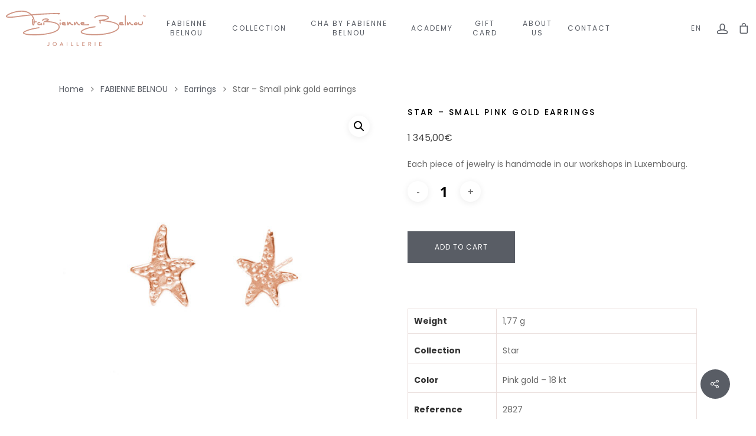

--- FILE ---
content_type: image/svg+xml
request_url: https://fabiennebelnou.com/wp-content/uploads/2024/01/logo.svg
body_size: 5496
content:
<?xml version="1.0" encoding="UTF-8"?>
<svg id="Layer_2" data-name="Layer 2" xmlns="http://www.w3.org/2000/svg" viewBox="0 0 237 59.94">
  <defs>
    <style>
      .cls-1 {
        fill: #cf9584;
        stroke-width: 0px;
      }
    </style>
  </defs>
  <g id="Layer_1-2" data-name="Layer 1">
    <g>
      <path class="cls-1" d="m0,9.14c.51-1.4,1.7-2.12,2.87-2.83,2.94-1.78,6.14-2.99,9.41-4.01,3.08-.96,6.21-1.64,9.42-2.01,5.32-.61,10.56-.39,15.59,1.72,2.15.9,4.09,2.14,5.76,3.77.34.33.68.49,1.16.45,2.02-.19,4.04-.37,6.06-.53,1.83-.15,3.67-.28,5.5-.4,2.24-.15,4.48-.3,6.72-.44,1.23-.08,2.46-.15,3.69-.2,3.12-.13,6.23-.31,9.35-.4,1.89-.06,3.77-.11,5.66-.18,2.67-.09,5.34-.07,8-.07.64,0,1.28.05,1.91.19.54.12.79.41.81.89.02.5-.24.83-.76.98-.81.24-1.66.26-2.5.36-.29.03-.59-.05-.75-.3-.21-.32-.49-.34-.81-.33-3.07.07-6.14.11-9.22.2-2.35.07-4.71.17-7.06.28-2.97.14-5.95.3-8.92.47-2.8.17-5.6.35-8.4.56-2.67.2-5.34.43-8.02.64-.44.03-.3.21-.15.43,1.48,2.06,2.59,4.29,3.14,6.79.19.85.34,1.71.35,2.59,0,.43.2.49.56.45.62-.07,1.24-.13,1.86-.16.62-.03,1.01.31,1.04.83.03.53-.32.9-.93.96-.68.07-1.37.14-2.05.18-.32.02-.47.13-.5.47-.09.98-.27,1.95-.57,2.88-.14.45-.33.88-.6,1.26-.52.74-1.38.84-2.07.25-.56-.49-.79-1.15-.95-1.84-.51-2.2-.43-4.43-.36-6.66.02-.57.08-1.15.14-1.72.07-.64.41-.96.95-.93.55.03.87.42.85,1.07-.05,1.12-.12,2.24-.17,3.36,0,.16-.05.34.08.52.21-.12.43-.23.68-.28.32-.06.26-.32.24-.52-.13-1.58-.42-3.12-1.02-4.59-.67-1.64-1.57-3.15-2.65-4.55-.29-.38-.62-.56-1.11-.5-2.7.29-5.4.54-8.09.85-3.21.36-6.41.76-9.61,1.23-3.64.53-7.28,1.05-10.95,1.4-2.75.26-5.51.43-8.27.34-1.12-.04-2.24-.16-3.33-.46-.93-.26-1.65-.73-1.97-1.68v-.75Zm41.03-2.63c-.09-.25-.23-.33-.35-.42-1.63-1.29-3.44-2.26-5.41-2.92-4.54-1.53-9.19-1.58-13.87-1-4.18.52-8.24,1.59-12.16,3.11-2.2.85-4.36,1.79-6.31,3.14-.33.23-.66.46-.91.8-.17.23-.13.4.12.53.24.12.5.19.76.23,1.89.31,3.78.31,5.69.22,2.42-.11,4.82-.32,7.22-.57,4.62-.49,9.2-1.29,13.81-1.84,2.91-.35,5.82-.69,8.73-.99.88-.09,1.76-.19,2.69-.28Zm5.36,16.2c.22-.08.21-.25.24-.39.09-.44.19-.88.26-1.33.11-.69.09-.68-.56-.91-.21-.07-.26-.02-.25.16.02.82.1,1.64.31,2.46Z"/>
      <path class="cls-1" d="m81.95,59.94c-.58-.23-1.16-.44-1.62-.9-1.1-1.09-1.38-2.67-.69-4.04.66-1.32,2.13-2.09,3.52-1.87,1.6.26,2.71,1.39,2.93,2.97.22,1.53-.61,2.98-2.04,3.59-.2.08-.4.16-.61.24h-1.5Zm.74-1.02c1.36,0,2.41-1.03,2.42-2.37,0-1.3-1.11-2.4-2.43-2.4-1.31,0-2.4,1.12-2.4,2.43,0,1.32,1.06,2.34,2.41,2.34Z"/>
      <path class="cls-1" d="m70.99,59.94c-.21-.13-.43-.25-.63-.4-.23-.17-.39-.38-.14-.66.21-.25.39-.38.73-.12.66.51,1.33.22,1.49-.61.04-.2.04-.4.04-.61,0-1.28,0-2.56,0-3.84,0-.39.17-.52.54-.52.35,0,.52.13.51.5,0,1.47.02,2.93-.01,4.4-.02.92-.53,1.54-1.4,1.85h-1.12Z"/>
      <path class="cls-1" d="m167.16,16.47c1.41.17,2.82.32,4.22.52,5,.71,9.96,1.61,14.66,3.55,1.59.66,3.09,1.48,4.38,2.65,2.48,2.26,2.5,4.97.66,7.59-1.36,1.93-3.21,3.3-5.26,4.42-3.49,1.92-7.26,3.07-11.11,3.98-3.94.93-7.93,1.53-11.96,1.93-2.48.25-4.97.41-7.46.51-2.92.12-5.84.12-8.75.05-4.59-.11-9.16-.46-13.65-1.5-1.72-.4-3.43-.87-4.88-1.94-1.71-1.26-1.72-3.11-.08-4.49,1.47-1.24,3.15-2.14,4.9-2.89,4.78-2.04,9.81-3.2,14.93-3.97,1.03-.16,2.07-.32,3.11-.37.7-.03,1.11.29,1.14.83.02.52-.4.9-1.05.97-5.82.66-11.53,1.81-16.98,4.03-1.55.63-3.05,1.37-4.38,2.39-.27.21-.52.44-.76.69-.43.46-.41.83.08,1.23.42.35.91.6,1.42.81,2.05.84,4.21,1.26,6.39,1.58,3.17.47,6.35.68,9.55.79,2.31.08,4.62.1,6.93.04,3.18-.09,6.35-.28,9.52-.61,4.46-.46,8.88-1.14,13.23-2.26,2.86-.74,5.66-1.66,8.3-3.01,1.73-.89,3.36-1.93,4.66-3.4.77-.87,1.43-1.82,1.59-3.01.14-1.05-.22-1.93-.92-2.69-1.21-1.3-2.75-2.09-4.36-2.75-3.35-1.38-6.87-2.17-10.42-2.8-3.2-.57-6.41-.97-9.65-1.24-1.35-.11-2.7-.22-4.06-.29-.36-.02-.46.08-.46.43.02,1,.02,2,0,2.99,0,.58-.36.95-.87.99-.48.03-.87-.33-.96-.89-.03-.18-.03-.37-.03-.56,0-.87,0-1.75,0-2.62,0-.31-.07-.48-.44-.51-.53-.03-.87-.39-.88-.85,0-.52.33-.87.91-.94,2.72-.29,5.42-.65,8.09-1.22,1.65-.35,3.29-.73,4.85-1.41.42-.18.82-.38,1.15-.71.44-.45.44-.76-.03-1.19-.54-.5-1.21-.76-1.89-.99-1.32-.45-2.69-.69-4.08-.81-3.3-.29-6.58-.12-9.82.55-1.44.3-2.85.7-4.15,1.4-.33.18-.61.36-.7.8-.1.5-.62.76-1.08.63-.54-.15-.89-.74-.77-1.27.14-.61.56-1,1.04-1.33,1.17-.81,2.49-1.29,3.85-1.66,2.41-.65,4.86-.94,7.35-1.04,2.73-.11,5.43.06,8.07.76,1.32.35,2.6.79,3.6,1.8,1.04,1.06,1.04,2.5-.02,3.54-.76.75-1.73,1.16-2.71,1.52-1.14.43-2.32.75-3.5,1.02-.15.03-.29.08-.44.12,0,.03.01.05.02.08Z"/>
      <path class="cls-1" d="m70.61,15.4c-.5-.19-1.01-.22-1.52-.25-1.39-.06-2.78-.1-4.15.17-.27.05-.55.13-.8.25-.53.24-.76.66-.69,1.2.08.63-.2,1.05-.75,1.14-.5.08-.96-.3-1.06-.89-.23-1.36.56-2.66,1.96-3.2.69-.27,1.42-.38,2.15-.44,1.63-.14,3.27-.18,4.89.14.46.09.91.23,1.33.45,1.05.56,1.21,1.62.37,2.47-.33.33-.72.59-1.13.83-.21.12-.42.24-.75.43,1.06.08,1.98.14,2.9.23,4.03.38,8.02.99,11.81,2.53,1.5.61,2.89,1.4,4.06,2.53,2.27,2.2,2.5,5.15,1.11,7.86-.98,1.9-2.61,3.15-4.4,4.22-2.7,1.61-5.65,2.63-8.67,3.46-4.31,1.19-8.71,1.93-13.15,2.44-3.04.35-6.08.59-9.13.75-3.23.17-6.46.23-9.68.14-3.79-.11-7.57-.3-11.3-1.09-1.18-.25-2.34-.56-3.42-1.11-.25-.13-.49-.27-.71-.44-1.29-1.01-1.29-2.39-.01-3.42,1.2-.97,2.59-1.63,3.99-2.24,4.66-2.04,9.57-3.23,14.54-4.22,2.43-.48,4.88-.9,7.34-1.24.69-.1,1.14.19,1.21.77.06.54-.31.94-.97,1.03-2.44.35-4.87.76-7.29,1.24-4.43.89-8.81,1.94-13.01,3.62-1.39.56-2.75,1.19-4.02,1.99-.34.21-.84.43-.82.82.02.42.56.52.93.67,1.71.67,3.52.96,5.33,1.19,3.03.39,6.09.51,9.14.61,2.42.08,4.84.02,7.25-.07,6.35-.24,12.66-.86,18.9-2.13,3.43-.7,6.81-1.57,10.03-3,2.06-.92,4.04-1.97,5.57-3.7,1.46-1.66,2.08-4.5.38-6.47-.76-.88-1.69-1.52-2.71-2.04-2.21-1.12-4.58-1.72-7-2.16-3.14-.57-6.3-.85-9.48-.97-1.3-.05-2.59-.04-3.88-.06-.43,0-.75-.2-.92-.6-.15-.34-.05-.64.17-.91.15-.18.35-.24.57-.3,1.72-.47,3.42-.98,5.01-1.81.18-.1.41-.15.52-.41Z"/>
      <path class="cls-1" d="m131.53,23.13c.44.04.87.1,1.3.11,1.25.03,2.49.06,3.74-.03,1.21-.09,2.42-.16,3.64-.21.53-.02.96.36,1,.85.04.44-.27.86-.79.95-.49.08-.99.11-1.49.14-2.97.14-5.95.32-8.91-.16-.71-.11-1.41-.29-2.05-.63-.85-.45-1.5-1.06-1.55-2.11-.06-1.16.49-1.98,1.48-2.5,1.17-.62,2.4-.76,3.66-.3.83.3,1.44.86,1.51,1.78.06.88-.48,1.44-1.21,1.84-.1.05-.19.1-.29.16-.02.01-.03.05-.06.11Zm-1.42-2.29s0,0,0-.01c-.2.01-.4.02-.6.04-.12.01-.28.02-.32.14-.05.17.13.23.24.3.33.25.71.2,1.07.13.23-.04.62-.09.6-.33-.02-.28-.4-.26-.66-.28-.11-.01-.22,0-.33,0Z"/>
      <path class="cls-1" d="m196.97,23.05c.6.08,1.09-.07,1.6-.11.17-.01.34-.05.51-.04.48.02.82.33.87.81.05.43-.22.86-.67.94-1.84.33-3.68.52-5.51-.02-1.41-.42-2.15-1.38-2.06-2.63.06-.92.57-1.59,1.28-2.08,1.16-.79,2.45-1.15,3.86-.83,1.11.25,1.77,1.06,1.7,2.07-.05.72-.52,1.17-1.07,1.56-.15.11-.31.19-.53.33Zm-1.71-1.56c.51.03.87-.07,1.19-.26.09-.05.22-.1.2-.23-.02-.13-.16-.14-.26-.14-.36,0-.72-.03-1.07.02-.27.04-.75.07-.73.33.03.35.49.26.66.28Z"/>
      <path class="cls-1" d="m105.7,21.84c.46-.7.92-1.4,1.39-2.1.1-.16.19-.32.31-.47.5-.63,1.33-.62,1.77.06.28.44.5.93.74,1.41.72,1.44,1.86,2.23,3.49,2.25.4,0,.74.12.94.5.33.62-.09,1.28-.82,1.29-2.16.05-3.77-.9-4.93-2.69-.05-.08-.1-.16-.14-.24-.17-.34-.33-.36-.54-.02-.49.78-1.03,1.53-1.62,2.24-.21.26-.46.47-.75.63-.7.38-1.46.05-1.64-.72-.07-.3-.11-.62-.12-.92-.03-1.12,0-2.24.09-3.36.06-.66.44-1.05.99-.99.55.05.86.5.82,1.14-.04.66-.07,1.32-.1,1.98l.12.02Z"/>
      <path class="cls-1" d="m207.11,22.04c.63-.76,1.04-1.51,1.51-2.22.31-.46.59-.96,1.24-.92.67.04.91.57,1.16,1.09.41.84.78,1.7,1.55,2.3.68.53,1.45.76,2.3.79.29,0,.57.05.78.25.27.25.4.56.28.93-.13.4-.42.61-.84.62-1.82.05-3.32-.6-4.48-2.01-.27-.32-.49-.68-.7-1.05-.16-.27-.25-.25-.41-.01-.52.79-1.04,1.59-1.67,2.31-.43.49-.88.98-1.62.77-.77-.21-.85-.89-.89-1.54-.08-1.21-.02-2.43.1-3.64.06-.67.46-1,1.04-.94.55.06.84.53.78,1.17-.06.65-.08,1.3-.12,2.09Z"/>
      <path class="cls-1" d="m99.21,23.3c.78.13,1.42-.01,2.06-.06.61-.05,1.03.23,1.1.75.07.53-.25.96-.83,1.04-1.74.24-3.46.18-5.11-.46-.79-.3-1.47-.77-1.81-1.59-.44-1.08-.08-2.28,1.03-3.02,1.32-.88,2.78-1.04,4.23-.36,1.48.7,1.56,2.34.19,3.23-.23.15-.49.26-.84.45Zm-1.1-1.71c.12-.02.29-.02.45-.07.15-.05.41-.05.39-.25-.02-.18-.27-.17-.43-.2-.17-.03-.34-.04-.51-.02-.25.03-.68-.02-.68.22,0,.35.43.3.77.33Z"/>
      <path class="cls-1" d="m117.09,21.98c.47-.46.7-.97,1-1.44.27-.42.5-.86.78-1.28.58-.89,1.55-.9,2.11,0,.39.64.7,1.32,1.07,1.97.61,1.06,1.48,1.79,2.73,2,.67.11.99.55.87,1.09-.12.55-.57.79-1.24.69-2-.32-3.26-1.58-4.19-3.27-.1-.18-.12-.49-.36-.49-.2,0-.24.29-.35.46-.52.78-1.02,1.57-1.65,2.26-.2.22-.42.42-.67.58-.76.49-1.6.2-1.87-.66-.28-.9-.14-1.82-.02-2.73.06-.42.14-.83.25-1.24.14-.54.6-.79,1.11-.67.47.12.73.55.64,1.09-.09.51-.24,1.02-.22,1.63Z"/>
      <path class="cls-1" d="m203.42,19.09c.05,1.78-.01,3.47-.09,5.17-.02.41-.11.78-.51.99-.67.35-1.38-.16-1.34-.95.12-2.16.19-4.33.14-6.49-.05-2.26-.16-4.51-.25-6.77-.03-.7.03-1.4.1-2.1.06-.58.51-.95,1.01-.89.53.06.83.52.8,1.12-.08,1.32-.02,2.64.03,3.97.07,2.01.19,4.02.11,5.95Z"/>
      <path class="cls-1" d="m56.32,24.68c-.45.03-.95-.06-1.44-.23-1.29-.45-1.94-1.64-1.61-2.97.48-1.95,2.64-2.88,4.36-1.89.35.2.65.45.7.88.04.36-.13.64-.41.83-.35.24-.7.18-1.05-.04-.78-.48-1.54-.23-1.81.58-.15.45.03.81.5.93,1.38.34,3.05-.12,3.52-1.6.14-.45.58-.65,1.01-.55.46.1.72.4.7.91-.02.64.01,1.22.54,1.71.32.29.25.72-.03,1.07-.27.34-.71.43-1.09.24-.06-.03-.12-.05-.16-.1-.47-.72-.98-.54-1.61-.17-.61.36-1.33.42-2.11.4Z"/>
      <path class="cls-1" d="m227.93,24.86c-1.13,0-2.22-.2-3.09-.99-1.04-.95-1.29-2.16-1.06-3.5.08-.44.51-.7.95-.66.42.04.76.35.8.79.03.29,0,.59.02.89.04.69.35,1.2,1.01,1.44.91.33,1.83.34,2.75,0,.77-.28,1.11-.88,1.18-1.65.05-.53.05-1.06-.05-1.58-.05-.26-.09-.53.03-.78.17-.33.45-.52.82-.52.4,0,.72.19.83.57.39,1.43.39,2.84-.37,4.16-.73,1.25-1.93,1.7-3.3,1.82-.17.01-.34,0-.51,0Z"/>
      <path class="cls-1" d="m220,24.77c-.97.01-1.86-.23-2.57-.93-.92-.89-.76-2.28.33-2.96.15-.09.27-.2.38-.34.72-.9,1.9-1.15,3.2-.69,1.06.38,1.78,1.37,1.77,2.45-.01,1.32-1.14,2.37-2.64,2.46-.16,0-.31,0-.47,0Zm0-1.79c.32,0,.62-.05.91-.18.24-.11.4-.3.38-.58-.03-.4-.43-.69-.95-.72-.42-.02-.79,0-.8.57,0,.12-.07.24-.13.34-.26.44-.24.48.28.55.11.02.22.02.33.02Z"/>
      <path class="cls-1" d="m139.56,56.53c0-.89,0-1.78,0-2.67,0-.57.1-.66.65-.66.72,0,1.44-.01,2.15,0,.98.02,1.79.63,2.03,1.51.25.88-.09,1.75-.94,2.28-.32.2-.29.37-.13.64.31.54.61,1.09.9,1.64.25.48.19.56-.33.6-.43.03-.69-.12-.87-.53-.25-.57-.55-1.12-.83-1.68-.16-.32-1.16-.5-1.42-.26-.12.11-.1.26-.1.39,0,.51-.01,1.03,0,1.54,0,.38-.15.52-.53.53-.39,0-.59-.13-.58-.53,0-.94,0-1.87,0-2.81h0Zm1.12-1.24c0,.19.01.38,0,.56-.04.41.13.57.54.54.37-.02.75,0,1.12,0,.62-.02,1.04-.46,1.05-1.08.01-.59-.4-1.02-1.01-1.06-.22-.01-.44-.01-.66-.01-1.17,0-1.04-.11-1.04,1.06Z"/>
      <path class="cls-1" d="m96.88,59.86c-.32.06-.54-.13-.62-.45-.21-.83-.73-1.08-1.55-.97-.47.07-.97.03-1.45,0-.33-.01-.53.1-.65.41-.07.19-.17.37-.25.55-.18.41-.56.58-.99.43-.31-.11-.17-.32-.09-.49.43-.95.86-1.9,1.29-2.85.45-.98.9-1.95,1.35-2.93.08-.18.14-.41.39-.41.25,0,.31.22.39.4.86,1.9,1.73,3.8,2.59,5.69.23.51.17.61-.42.6Zm-2.62-2.34c.22,0,.44,0,.65,0,.37.02.44-.14.29-.45-.25-.54-.5-1.07-.74-1.61-.11-.24-.22-.25-.33,0-.17.38-.35.76-.52,1.15q-.4.92.63.92Z"/>
      <path class="cls-1" d="m158.09,56.53c0-.93,0-1.87,0-2.8,0-.38.14-.54.52-.53,1.06.01,2.12,0,3.18,0,.34,0,.52.12.52.49,0,.38-.19.48-.53.47-.72-.01-1.43,0-2.15,0-.35,0-.52.1-.5.48.02.31.01.62,0,.93-.01.32.12.45.44.45.58-.01,1.15,0,1.73,0,.33,0,.54.08.54.47,0,.41-.2.5-.56.49-.56-.01-1.12,0-1.68,0-.33,0-.48.11-.47.46.04,1.81-.28,1.46,1.44,1.5.44,0,.87,0,1.31,0,.33,0,.43.18.43.48,0,.3-.12.47-.44.46-1.12,0-2.24,0-3.37,0-.34,0-.41-.19-.41-.48,0-.95,0-1.9,0-2.85Z"/>
      <path class="cls-1" d="m129.34,56.52c0-.92.01-1.84,0-2.76,0-.39.14-.57.55-.56,1.05.01,2.09,0,3.14,0,.33,0,.54.08.54.46,0,.41-.2.5-.56.5-.72-.01-1.44,0-2.15,0-.34,0-.48.12-.47.46.04,1.68-.25,1.36,1.36,1.39.28,0,.56,0,.84,0,.35-.01.52.13.51.5,0,.35-.17.46-.5.46-.59,0-1.19,0-1.78,0-.32,0-.45.12-.44.44.01.36.01.72,0,1.08-.01.33.13.44.45.44.72-.01,1.44,0,2.15,0,.34,0,.58.06.58.48,0,.42-.24.48-.58.47-1.01,0-2.03,0-3.04,0-.56,0-.6-.05-.6-.63,0-.9,0-1.81,0-2.71Z"/>
      <path class="cls-1" d="m119.89,56.48c0-.86,0-1.71,0-2.57,0-.59.11-.7.6-.71.52-.02.51.32.51.69,0,1.48.01,2.96,0,4.44,0,.44.13.62.58.6.56-.03,1.12,0,1.68,0,.34,0,.47.17.46.49,0,.31-.13.46-.45.45-.97,0-1.93,0-2.9,0-.42,0-.48-.25-.48-.58,0-.93,0-1.87,0-2.8h0Z"/>
      <path class="cls-1" d="m110.51,56.5c0-.81,0-1.62,0-2.43,0-.78.05-.86.51-.87.48,0,.53.07.54.84,0,1.4,0,2.81,0,4.21q0,.66.68.66c.51,0,1.03,0,1.54,0,.33,0,.55.1.55.47,0,.37-.19.48-.53.48-.92-.01-1.84-.02-2.76,0-.41,0-.55-.17-.54-.56.01-.93,0-1.87,0-2.81Z"/>
      <path class="cls-1" d="m92.81,22.2c0,.48.01.96,0,1.45-.01.55-.37.95-.86,1-.48.05-.91-.3-.96-.88-.09-1.07-.08-2.15,0-3.22.04-.58.46-.92.96-.88.5.04.84.41.86.99.02.51,0,1.03,0,1.54,0,0,0,0,0,0Z"/>
      <path class="cls-1" d="m65.2,22.19c0,.51,0,1.03,0,1.54-.01.54-.36.9-.85.92-.48.02-.91-.34-.92-.87-.03-1.09-.03-2.18,0-3.27.01-.52.44-.84.96-.82.47.02.81.38.82.9.01.53,0,1.06,0,1.59Z"/>
      <path class="cls-1" d="m104.06,56.56c0,.92-.01,1.84,0,2.75,0,.4-.15.55-.55.55-.4,0-.51-.17-.5-.54.01-1.85,0-3.7,0-5.55,0-.38.1-.58.52-.58.42,0,.54.19.53.57-.01.93,0,1.87,0,2.8Z"/>
      <path class="cls-1" d="m150.59,56.48c0-.92,0-1.84,0-2.75,0-.38.15-.53.53-.53.38,0,.53.15.53.53,0,1.87,0,3.73,0,5.6,0,.41-.17.54-.56.54-.41,0-.5-.18-.5-.54.01-.95,0-1.9,0-2.85Z"/>
      <path class="cls-1" d="m234.88,9.57c-.05.26-.1.51-.15.77-.04.17-.13.29-.32.27-.22-.03-.21-.19-.18-.35.11-.64.22-1.29.33-1.93.02-.09.04-.19.15-.22.14-.04.19.08.24.18.21.43.42.86.67,1.38.23-.47.41-.87.61-1.27.06-.12.09-.3.26-.29.18.01.18.2.2.33.11.6.21,1.2.31,1.8.02.15.07.33-.15.38-.21.05-.3-.09-.37-.27-.09-.25-.02-.53-.19-.8-.25.23-.28.56-.43.81-.06.1-.1.25-.25.25-.15,0-.19-.15-.24-.26-.13-.26-.25-.53-.38-.79l-.1.02Z"/>
      <path class="cls-1" d="m92.82,16.41c0,.79-.54,1.29-1.18,1.09-.42-.13-.62-.45-.66-.87-.05-.48-.02-.94.42-1.25.29-.21.61-.21.92-.04.44.23.5.63.5,1.07Z"/>
      <path class="cls-1" d="m233.2,8.02c.2.01.4.01.6.04.13.01.23.09.24.24.01.15-.06.25-.2.27-.35.04-.36.28-.35.54,0,.37,0,.74,0,1.12,0,.19-.03.4-.29.39-.26,0-.27-.22-.27-.41,0-.4,0-.81,0-1.21,0-.23-.06-.4-.32-.42-.15-.01-.28-.07-.27-.25,0-.2.15-.26.32-.28.18-.01.37,0,.56,0,0,0,0-.02,0-.03Z"/>
    </g>
  </g>
</svg>

--- FILE ---
content_type: image/svg+xml
request_url: https://fabiennebelnou.com/wp-content/uploads/2020/09/instagram.svg
body_size: 352
content:
<?xml version="1.0" encoding="utf-8"?>
<!-- Generator: Adobe Illustrator 24.3.0, SVG Export Plug-In . SVG Version: 6.00 Build 0)  -->
<svg version="1.1" id="Calque_1" xmlns="http://www.w3.org/2000/svg" xmlns:xlink="http://www.w3.org/1999/xlink" x="0px" y="0px"
	 viewBox="0 0 34.1 34.1" style="enable-background:new 0 0 34.1 34.1;" xml:space="preserve">
<style type="text/css">
	.st0{fill:#CD9584;}
</style>
<g>
	<path class="st0" d="M26,6.3c-1.1,0-2,0.9-2,2c0,1.1,0.9,2,2,2c1.1,0,2-0.9,2-2C28,7.2,27.2,6.3,26,6.3z M17.1,8.9
		c-4.6,0-8.4,3.8-8.4,8.4s3.8,8.4,8.4,8.4c4.6,0,8.4-3.8,8.4-8.4S21.8,8.9,17.1,8.9z M17.1,22.7c-3,0-5.4-2.4-5.4-5.4
		s2.4-5.4,5.4-5.4c3,0,5.4,2.4,5.4,5.4S20.1,22.7,17.1,22.7z M34.1,10.3C34.1,4.6,29.5,0,23.8,0H10.3C4.6,0,0,4.6,0,10.3v13.6
		c0,5.7,4.6,10.3,10.3,10.3h13.6c5.7,0,10.3-4.6,10.3-10.3V10.3z M30.9,23.8c0,3.9-3.2,7.1-7.1,7.1H10.3c-3.9,0-7.1-3.2-7.1-7.1
		V10.3c0-3.9,3.2-7.1,7.1-7.1h13.6c3.9,0,7.1,3.2,7.1,7.1V23.8z"/>
</g>
</svg>


--- FILE ---
content_type: image/svg+xml
request_url: https://fabiennebelnou.com/wp-content/uploads/2024/01/logo-mobile.svg
body_size: 2971
content:
<?xml version="1.0" encoding="UTF-8"?>
<svg id="Layer_2" data-name="Layer 2" xmlns="http://www.w3.org/2000/svg" viewBox="0 0 83 50.26">
  <defs>
    <style>
      .cls-1 {
        fill: #cf9584;
        stroke-width: 0px;
      }
    </style>
  </defs>
  <g id="Layer_1-2" data-name="Layer 1">
    <g>
      <path class="cls-1" d="m83,26.13c-.04.09-.05.18-.05.27-.03,1.09-.27,2.14-.58,3.18-.72,2.45-1.98,4.62-3.58,6.6-.7.86-1.45,1.68-2.27,2.44-1.13,1.05-2.32,2.02-3.58,2.91-1.82,1.27-3.74,2.37-5.74,3.33-2.28,1.09-4.63,1.98-7.04,2.72-1.95.6-3.93,1.08-5.93,1.48-1.61.32-3.23.56-4.86.76-.98.11-1.97.21-2.95.27-.8.05-1.61.08-2.41.13-1.43.08-2.86.07-4.28.03-.99-.03-1.97-.07-2.96-.15-.81-.07-1.63-.13-2.44-.21-1.22-.13-2.43-.29-3.64-.49-1.81-.3-3.61-.67-5.39-1.13-2.91-.76-5.74-1.72-8.48-2.96-2.13-.96-4.17-2.06-6.1-3.36-1.21-.81-2.37-1.7-3.46-2.67-1.63-1.46-3.11-3.06-4.31-4.9-1.32-2.03-2.26-4.22-2.67-6.62-.1-.59-.14-1.19-.21-1.79-.01-.1-.01-.2-.06-.3v-1.04c.05-.08.05-.17.06-.27.04-.43.07-.85.13-1.28.3-2.21,1.05-4.27,2.17-6.19.73-1.27,1.59-2.44,2.56-3.53.83-.93,1.71-1.81,2.65-2.62,1.26-1.09,2.6-2.06,4.01-2.95,1.57-.99,3.21-1.87,4.89-2.64,1.96-.9,3.97-1.66,6.02-2.31,1.86-.58,3.74-1.07,5.65-1.47,2.59-.53,5.2-.91,7.83-1.11,1.11-.09,2.21-.18,3.33-.18.12,0,.25.01.36-.05h3.73c.12.06.26.05.39.05.72-.02,1.45.04,2.17.09,1.21.08,2.42.19,3.62.34,1.33.16,2.65.36,3.96.6,2.1.39,4.17.87,6.22,1.48,2.67.8,5.27,1.78,7.78,3,1.82.88,3.57,1.89,5.23,3.04,1.4.97,2.73,2.04,3.96,3.22.7.67,1.35,1.39,1.97,2.14,1.66,2.01,2.94,4.23,3.69,6.74.3,1.03.54,2.07.57,3.15,0,.09.01.18.05.27v2.02Zm-41.46,22.88c1.05-.01,2.1.01,3.15-.04,1.06-.06,2.12-.12,3.17-.22,1.28-.12,2.55-.28,3.82-.47,1.87-.29,3.71-.66,5.54-1.12,1.63-.41,3.24-.89,4.83-1.45,1.46-.52,2.9-1.09,4.31-1.75,2.19-1.03,4.3-2.21,6.26-3.63,1.6-1.16,3.09-2.44,4.41-3.9,1.06-1.17,1.99-2.43,2.76-3.8,1.21-2.16,1.9-4.48,2.02-6.96.05-.98-.04-1.96-.2-2.92-.39-2.33-1.31-4.45-2.62-6.41-1.06-1.58-2.32-2.99-3.74-4.27-1.06-.96-2.19-1.84-3.37-2.64-1.84-1.25-3.79-2.32-5.82-3.25-2.18-1-4.43-1.82-6.74-2.5-2.2-.65-4.44-1.15-6.7-1.54-1.21-.21-2.42-.38-3.63-.51-.79-.09-1.58-.15-2.37-.22-.86-.07-1.73-.14-2.59-.15-2.25-.04-4.51-.07-6.76.09-.98.07-1.95.15-2.92.25-1.48.15-2.95.36-4.42.63-2.32.41-4.61.96-6.87,1.65-2.33.71-4.59,1.58-6.78,2.63-1.41.67-2.78,1.42-4.1,2.26-1.87,1.18-3.61,2.52-5.19,4.07-.69.68-1.34,1.4-1.94,2.16-1.28,1.62-2.31,3.38-2.99,5.34-.56,1.63-.84,3.31-.8,5.05.02,1.01.13,2.01.36,3,.53,2.32,1.58,4.41,2.99,6.32.85,1.15,1.8,2.21,2.85,3.18,1.1,1.02,2.27,1.96,3.5,2.81,2.05,1.42,4.24,2.61,6.52,3.62,2.04.9,4.13,1.65,6.26,2.28,1.98.58,3.98,1.05,6.01,1.42,1.31.24,2.63.44,3.96.59.89.1,1.78.19,2.68.26.97.08,1.93.13,2.9.16.74.02,1.49,0,2.23,0Z"/>
      <path class="cls-1" d="m52.16,23.55c.7.08,1.39.16,2.09.24,1.39.16,2.77.37,4.14.62,1.69.3,3.36.67,5,1.17,1.51.46,2.98,1,4.33,1.83.66.4,1.26.87,1.75,1.47.96,1.19,1.09,2.49.46,3.87-.45.97-1.13,1.76-1.94,2.45-1.48,1.26-3.19,2.11-4.99,2.81-1.88.74-3.83,1.27-5.8,1.71-1.85.41-3.72.72-5.6.96-1.04.14-2.08.25-3.13.33-1.22.1-2.44.18-3.66.25-2.12.12-4.24.13-6.36.1-.94-.01-1.87-.06-2.81-.12-2.28-.16-4.55-.37-6.79-.85-1.03-.22-2.04-.49-3.01-.92-.54-.24-1.02-.55-1.42-.99-.51-.56-.58-1.33-.19-1.98.25-.41.59-.72.97-1.01,1.03-.77,2.16-1.35,3.34-1.84,2.41-1.01,4.92-1.68,7.47-2.21,1.51-.31,3.03-.54,4.56-.72.17-.02.35-.03.52-.05.34-.03.64.19.68.52.05.31-.19.62-.53.68-.19.03-.38.05-.58.07-1.62.16-3.23.44-4.83.78-1.59.33-3.16.74-4.7,1.25-1.6.53-3.16,1.15-4.6,2.06-.38.24-.75.5-1.06.82-.42.44-.39.74.11,1.1.55.39,1.17.62,1.8.82,1.39.44,2.81.68,4.25.88,1.16.16,2.33.26,3.5.35.49.04.98.05,1.47.08,2.16.11,4.32.08,6.49.05,1.05-.02,2.1-.08,3.14-.15.67-.05,1.34-.09,2.01-.15.66-.05,1.32-.12,1.98-.2,1.16-.13,2.33-.29,3.48-.48,2.61-.43,5.19-.98,7.7-1.83,1.48-.5,2.92-1.11,4.26-1.92,1-.61,1.9-1.34,2.62-2.27.28-.36.5-.75.65-1.17.36-.99.09-1.85-.62-2.58-.54-.57-1.2-.97-1.89-1.33-1.25-.65-2.57-1.09-3.92-1.48-2.05-.58-4.15-.98-6.25-1.31-1.18-.18-2.36-.33-3.55-.46-.78-.08-1.56-.17-2.34-.21-.72-.04-1.44-.1-2.16-.16-.29-.02-.34,0-.34.31,0,.67,0,1.35,0,2.02,0,.09,0,.18,0,.28-.04.32-.3.54-.61.53-.31-.01-.54-.22-.57-.54,0-.09,0-.18,0-.28,0-.67,0-1.35,0-2.02,0-.35,0-.35-.34-.38-.18-.02-.34-.07-.46-.2-.29-.31-.16-.81.24-.95.11-.04.24-.06.36-.07,1.31-.12,2.61-.3,3.91-.53,1.26-.22,2.51-.47,3.73-.83.65-.19,1.28-.41,1.87-.75.15-.09.28-.2.4-.33.21-.25.21-.46,0-.71-.18-.2-.4-.35-.63-.47-.7-.37-1.46-.57-2.24-.71-.74-.14-1.49-.22-2.24-.27-.61-.04-1.22-.06-1.83-.04-1.97.07-3.92.28-5.82.87-.56.18-1.12.39-1.62.71-.17.1-.3.22-.34.44-.07.35-.31.51-.64.49-.32-.02-.59-.29-.62-.61-.04-.41.17-.7.45-.96.45-.4.98-.66,1.53-.88,1-.41,2.05-.68,3.12-.87,1.87-.33,3.75-.44,5.64-.35,1.66.08,3.29.3,4.83.96.47.2.91.46,1.27.83.89.92.51,2.02-.16,2.59-.57.47-1.24.74-1.92.99-.97.35-1.97.59-2.99.85Z"/>
      <path class="cls-1" d="m37.92,24.15c.15-.1.27-.17.41-.2.18-.03.22-.14.22-.31,0-.27-.04-.53-.08-.79-.2-1.47-.7-2.82-1.48-4.08-.29-.48-.62-.93-.96-1.38-.15-.2-.32-.29-.57-.26-.91.1-1.82.19-2.74.28-.65.07-1.3.13-1.95.2-.79.09-1.58.17-2.37.27-.89.11-1.78.22-2.67.34-1.24.17-2.48.35-3.72.52-1.02.14-2.04.28-3.06.4-.83.1-1.66.21-2.49.28-.64.06-1.28.11-1.92.15-1.19.09-2.38.14-3.57.1-.78-.02-1.57-.09-2.33-.3-.17-.05-.33-.1-.49-.16-.98-.41-1.2-1.42-.49-2.22.39-.44.87-.77,1.37-1.07,1.29-.8,2.66-1.41,4.08-1.96,2.17-.83,4.4-1.44,6.68-1.85.87-.16,1.75-.26,2.64-.35,1.12-.11,2.24-.15,3.36-.1,2.64.11,5.18.63,7.52,1.92.85.47,1.64,1.02,2.36,1.68.14.13.3.25.43.39.13.13.27.17.44.16.55-.05,1.1-.1,1.64-.15.62-.05,1.24-.11,1.86-.16.68-.06,1.36-.11,2.04-.16.67-.05,1.34-.09,2.01-.14.76-.05,1.52-.11,2.29-.16.36-.03.71-.04,1.07-.06.86-.07,1.73-.09,2.59-.14.93-.05,1.85-.11,2.78-.17.45-.03.9-.03,1.34-.06.72-.05,1.45-.05,2.17-.08,1.28-.06,2.57-.1,3.85-.14.53-.02,1.06-.03,1.59-.04,1.47-.02,2.94-.09,4.4-.05.53.02,1.06.02,1.59.1.05,0,.1.01.15.02.34.08.54.3.56.6.02.29-.17.54-.5.65-.43.13-.88.15-1.33.21-.1.01-.2,0-.31.02-.23.03-.43-.04-.58-.22-.1-.12-.21-.17-.37-.17-.94,0-1.88-.02-2.81.02-.71.03-1.43.02-2.14.05-1.25.04-2.51.07-3.76.13-.91.04-1.81.08-2.72.12-.97.04-1.93.11-2.9.16-.4.02-.79.03-1.19.06-.85.07-1.71.09-2.56.14-.77.05-1.54.11-2.32.16-.66.05-1.32.09-1.98.14-.72.05-1.44.11-2.16.17-.61.05-1.22.09-1.83.14-.52.04-1.04.08-1.55.13-.15.01-.18.07-.1.2.12.18.25.35.37.53.97,1.43,1.62,2.99,1.9,4.7.05.33.09.67.12,1,.04.41.08.44.5.4.33-.03.67-.07,1-.1.14-.01.28-.01.42.04.24.1.37.27.38.54,0,.27-.13.44-.36.55-.14.07-.29.07-.45.08-.4.03-.79.06-1.19.11-.31.04-.3.05-.33.36-.08.83-.22,1.64-.58,2.39-.07.14-.15.27-.25.38-.42.49-.94.39-1.33.07-.29-.24-.43-.59-.54-.94-.18-.57-.26-1.16-.29-1.75-.03-.56-.09-1.12-.06-1.68.04-.8.08-1.61.12-2.41,0-.06.02-.12.03-.18.08-.3.35-.5.63-.47.3.03.51.26.55.57.01.13-.02.26-.03.4-.03.75-.11,1.5-.08,2.26,0,.03.01.06.03.12Zm-3.28-8.14c-.06-.07-.08-.1-.11-.13-.08-.07-.15-.14-.23-.2-1.5-1.17-3.19-1.91-5.04-2.34-.94-.22-1.88-.35-2.84-.42-.55-.04-1.1-.09-1.65-.05-.63.04-1.26.02-1.89.09-.68.07-1.36.13-2.03.23-1.67.25-3.3.63-4.92,1.12-1.85.56-3.65,1.24-5.36,2.13-.62.33-1.24.67-1.77,1.13-.14.12-.33.24-.29.43.04.2.28.22.45.26.49.13.98.19,1.48.19,1.16.01,2.32.03,3.49-.04.71-.05,1.42-.1,2.13-.16.85-.07,1.7-.19,2.55-.28,1.46-.16,2.91-.39,4.36-.59,1.14-.16,2.28-.31,3.42-.46.89-.12,1.78-.22,2.67-.33,1.02-.12,2.04-.23,3.07-.34.82-.09,1.64-.17,2.52-.26Zm3.52,10.84s.07-.03.07-.05c.18-.48.24-.99.29-1.49,0-.07-.02-.13-.09-.14-.18-.03-.33-.11-.51-.19.03.65.05,1.27.23,1.87Z"/>
    </g>
  </g>
</svg>

--- FILE ---
content_type: image/svg+xml
request_url: https://fabiennebelnou.com/wp-content/uploads/2020/09/facebook.svg
body_size: 261
content:
<?xml version="1.0" encoding="utf-8"?>
<!-- Generator: Adobe Illustrator 24.3.0, SVG Export Plug-In . SVG Version: 6.00 Build 0)  -->
<svg version="1.1" id="Calque_1" xmlns="http://www.w3.org/2000/svg" xmlns:xlink="http://www.w3.org/1999/xlink" x="0px" y="0px"
	 viewBox="0 0 15.2 32.7" style="enable-background:new 0 0 15.2 32.7;" xml:space="preserve">
<style type="text/css">
	.st0{fill-rule:evenodd;clip-rule:evenodd;fill:#CD9584;}
</style>
<g>
	<path class="st0" d="M3.3,16.5v15.8c0,0.2,0.2,0.4,0.4,0.4h5.9c0.2,0,0.4-0.2,0.4-0.4V16.2h4.3c0.2,0,0.4-0.2,0.4-0.4l0.4-4.8
		c0-0.2-0.2-0.4-0.4-0.4H10V7.1c0-0.8,0.7-1.5,1.5-1.5h3.3c0.2,0,0.4-0.2,0.4-0.4V0.4C15.2,0.2,15,0,14.8,0H9.2C6,0,3.3,2.6,3.3,5.9
		v4.7H0.4C0.2,10.6,0,10.7,0,11v4.8c0,0.2,0.2,0.4,0.4,0.4h2.9V16.5z"/>
</g>
</svg>
